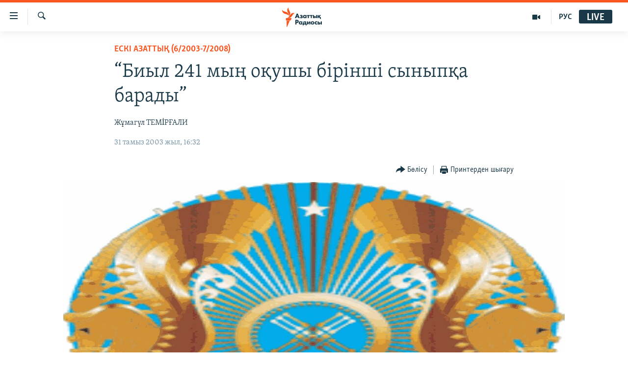

--- FILE ---
content_type: text/html; charset=utf-8
request_url: https://www.azattyq.org/a/1148423.html
body_size: 13955
content:

<!DOCTYPE html>
<html lang="kk" dir="ltr" class="no-js">
<head>
        <link rel="stylesheet" href="/Content/responsive/RFE/kk-KZ/RFE-kk-KZ.css?&amp;av=0.0.0.0&amp;cb=374">
<script src="https://tags.azattyq.org/rferl-pangea/prod/utag.sync.js"></script><script type='text/javascript' src='https://www.youtube.com/iframe_api' async></script>            <link rel="manifest" href="/manifest.json">
    <script type="text/javascript">
        //a general 'js' detection, must be on top level in <head>, due to CSS performance
        document.documentElement.className = "js";
        var cacheBuster = "374";
        var appBaseUrl = "/";
        var imgEnhancerBreakpoints = [0, 144, 256, 408, 650, 1023, 1597];
        var isLoggingEnabled = false;
        var isPreviewPage = false;
        var isLivePreviewPage = false;

        if (!isPreviewPage) {
            window.RFE = window.RFE || {};
            window.RFE.cacheEnabledByParam = window.location.href.indexOf('nocache=1') === -1;

            const url = new URL(window.location.href);
            const params = new URLSearchParams(url.search);

            // Remove the 'nocache' parameter
            params.delete('nocache');

            // Update the URL without the 'nocache' parameter
            url.search = params.toString();
            window.history.replaceState(null, '', url.toString());
        } else {
            window.addEventListener('load', function() {
                const links = window.document.links;
                for (let i = 0; i < links.length; i++) {
                    links[i].href = '#';
                    links[i].target = '_self';
                }
             })
        }

        // Iframe & Embed detection
        var embedProperties = {};

        try {
            // Reliable way to check if we are in an iframe.
            var isIframe = window.self !== window.top;
            embedProperties.is_iframe = isIframe;

            if (!isIframe) {
                embedProperties.embed_context = "main";
            } else {
                // We are in an iframe. Let's try to access the parent.
                // This access will only fail with strict cross-origin (without document.domain).
                var parentLocation = window.top.location;

                // The access succeeded. Now we explicitly compare the hostname.
                if (window.location.hostname === parentLocation.hostname) {
                    embedProperties.embed_context = "embed_self";
                } else {
                    // Hostname is different (e.g. different subdomain with document.domain)
                    embedProperties.embed_context = "embed_cross";
                }

                // Since the access works, we can safely get the details.
                embedProperties.url_parent = parentLocation.href;
                embedProperties.title_parent = window.top.document.title;
            }
        } catch (err) {
            // We are in an iframe, and an error occurred, probably due to cross-origin restrictions.
            embedProperties.is_iframe = true;
            embedProperties.embed_context = "embed_cross";

            // We cannot access the properties of window.top.
            // `document.referrer` can sometimes provide the URL of the parent page.
            // It is not 100% reliable, but it is the best we can do in this situation.
            embedProperties.url_parent = document.referrer || null;
            embedProperties.title_parent = null; // We can't get to the title in a cross-origin scenario.
        }

var pwaEnabled = true;        var swCacheDisabled;
    </script>
    <meta charset="utf-8" />

            <title>&#x201C;&#x411;&#x438;&#x44B;&#x43B; 241 &#x43C;&#x44B;&#x4A3; &#x43E;&#x49B;&#x443;&#x448;&#x44B; &#x431;&#x456;&#x440;&#x456;&#x43D;&#x448;&#x456; &#x441;&#x44B;&#x43D;&#x44B;&#x43F;&#x49B;&#x430; &#x431;&#x430;&#x440;&#x430;&#x434;&#x44B;&#x201D;</title>
            <meta name="description" content="&#x421;&#x43E;&#x4A3;&#x493;&#x44B; &#x436;&#x44B;&#x43B;&#x434;&#x430;&#x440;&#x44B; &#x4D9;&#x440;&#x442;&#x4AF;&#x440;&#x43B;&#x456; &#x440;&#x435;&#x444;&#x43E;&#x440;&#x43C;&#x430;&#x43B;&#x430;&#x440;&#x434;&#x44B; &#x431;&#x430;&#x441;&#x442;&#x430;&#x43D; &#x4E9;&#x442;&#x43A;&#x435;&#x440;&#x433;&#x435;&#x43D; &#x431;&#x456;&#x43B;&#x456;&#x43C; &#x441;&#x430;&#x43B;&#x430;&#x441;&#x44B;&#x43D;&#x434;&#x430; &#x431;&#x4AF;&#x433;&#x456;&#x43D;&#x434;&#x435; &#x436;&#x430;&#x4A3;&#x430;&#x43B;&#x44B;&#x49B;&#x442;&#x430;&#x440; &#x430;&#x437; &#x435;&#x43C;&#x435;&#x441;." />
                <meta name="keywords" content="ЖАЛПЫ АРХИВ, ЕСКІ АЗАТТЫҚ (6/2003-7/2008)" />
    <meta name="viewport" content="width=device-width, initial-scale=1.0" />


    <meta http-equiv="X-UA-Compatible" content="IE=edge" />

<meta name="robots" content="max-image-preview:large"><meta property="fb:pages" content="205061959567731" /><meta name="yandex-verification" content="b4983b94636388c5" />

        <link href="https://www.azattyq.org/a/1148423.html" rel="canonical" />

        <meta name="apple-mobile-web-app-title" content="&#x410;&#x437;&#x430;&#x442; &#x415;&#x443;&#x440;&#x43E;&#x43F;&#x430; / &#x410;&#x437;&#x430;&#x442;&#x442;&#x44B;&#x49B; &#x440;&#x430;&#x434;&#x438;&#x43E;&#x441;&#x44B;" />
        <meta name="apple-mobile-web-app-status-bar-style" content="black" />
            <meta name="apple-itunes-app" content="app-id=475986784, app-argument=//1148423.ltr" />
<meta content="&#x201C;&#x411;&#x438;&#x44B;&#x43B; 241 &#x43C;&#x44B;&#x4A3; &#x43E;&#x49B;&#x443;&#x448;&#x44B; &#x431;&#x456;&#x440;&#x456;&#x43D;&#x448;&#x456; &#x441;&#x44B;&#x43D;&#x44B;&#x43F;&#x49B;&#x430; &#x431;&#x430;&#x440;&#x430;&#x434;&#x44B;&#x201D;" property="og:title"></meta>
<meta content="&#x421;&#x43E;&#x4A3;&#x493;&#x44B; &#x436;&#x44B;&#x43B;&#x434;&#x430;&#x440;&#x44B; &#x4D9;&#x440;&#x442;&#x4AF;&#x440;&#x43B;&#x456; &#x440;&#x435;&#x444;&#x43E;&#x440;&#x43C;&#x430;&#x43B;&#x430;&#x440;&#x434;&#x44B; &#x431;&#x430;&#x441;&#x442;&#x430;&#x43D; &#x4E9;&#x442;&#x43A;&#x435;&#x440;&#x433;&#x435;&#x43D; &#x431;&#x456;&#x43B;&#x456;&#x43C; &#x441;&#x430;&#x43B;&#x430;&#x441;&#x44B;&#x43D;&#x434;&#x430; &#x431;&#x4AF;&#x433;&#x456;&#x43D;&#x434;&#x435; &#x436;&#x430;&#x4A3;&#x430;&#x43B;&#x44B;&#x49B;&#x442;&#x430;&#x440; &#x430;&#x437; &#x435;&#x43C;&#x435;&#x441;." property="og:description"></meta>
<meta content="article" property="og:type"></meta>
<meta content="https://www.azattyq.org/a/1148423.html" property="og:url"></meta>
<meta content="&#x410;&#x437;&#x430;&#x442;&#x442;&#x44B;&#x49B; &#x440;&#x430;&#x434;&#x438;&#x43E;&#x441;&#x44B;" property="og:site_name"></meta>
<meta content="https://www.facebook.com/azattyq" property="article:publisher"></meta>
<meta content="https://gdb.rferl.org/e71ce4b1-36c0-4909-83b3-50bf91e6d4d5_w1200_h630.gif" property="og:image"></meta>
<meta content="1200" property="og:image:width"></meta>
<meta content="630" property="og:image:height"></meta>
<meta content="203773769750398" property="fb:app_id"></meta>
<meta content="&#x416;&#x4B1;&#x43C;&#x430;&#x433;&#x4AF;&#x43B; &#x422;&#x415;&#x41C;&#x130;&#x420;&#x492;&#x410;&#x41B;&#x418;" name="Author"></meta>
<meta content="summary_large_image" name="twitter:card"></meta>
<meta content="@AzattyqRadiosy" name="twitter:site"></meta>
<meta content="https://gdb.rferl.org/e71ce4b1-36c0-4909-83b3-50bf91e6d4d5_w1200_h630.gif" name="twitter:image"></meta>
<meta content="&#x201C;&#x411;&#x438;&#x44B;&#x43B; 241 &#x43C;&#x44B;&#x4A3; &#x43E;&#x49B;&#x443;&#x448;&#x44B; &#x431;&#x456;&#x440;&#x456;&#x43D;&#x448;&#x456; &#x441;&#x44B;&#x43D;&#x44B;&#x43F;&#x49B;&#x430; &#x431;&#x430;&#x440;&#x430;&#x434;&#x44B;&#x201D;" name="twitter:title"></meta>
<meta content="&#x421;&#x43E;&#x4A3;&#x493;&#x44B; &#x436;&#x44B;&#x43B;&#x434;&#x430;&#x440;&#x44B; &#x4D9;&#x440;&#x442;&#x4AF;&#x440;&#x43B;&#x456; &#x440;&#x435;&#x444;&#x43E;&#x440;&#x43C;&#x430;&#x43B;&#x430;&#x440;&#x434;&#x44B; &#x431;&#x430;&#x441;&#x442;&#x430;&#x43D; &#x4E9;&#x442;&#x43A;&#x435;&#x440;&#x433;&#x435;&#x43D; &#x431;&#x456;&#x43B;&#x456;&#x43C; &#x441;&#x430;&#x43B;&#x430;&#x441;&#x44B;&#x43D;&#x434;&#x430; &#x431;&#x4AF;&#x433;&#x456;&#x43D;&#x434;&#x435; &#x436;&#x430;&#x4A3;&#x430;&#x43B;&#x44B;&#x49B;&#x442;&#x430;&#x440; &#x430;&#x437; &#x435;&#x43C;&#x435;&#x441;." name="twitter:description"></meta>
                    <link rel="amphtml" href="https://www.azattyq.org/amp/1148423.html" />
<script type="application/ld+json">{"articleSection":"ЕСКІ АЗАТТЫҚ (6/2003-7/2008)","isAccessibleForFree":true,"headline":"“Биыл 241 мың оқушы бірінші сыныпқа барады”","inLanguage":"kk-KZ","keywords":"ЖАЛПЫ АРХИВ, ЕСКІ АЗАТТЫҚ (6/2003-7/2008)","author":{"@type":"Person","url":"https://www.azattyq.org/author/жұмагүл-темİрғали/o_up_","description":"","image":{"@type":"ImageObject"},"name":"Жұмагүл ТЕМİРҒАЛИ"},"datePublished":"2003-08-31 11:32:00Z","dateModified":"2011-07-06 14:36:37Z","publisher":{"logo":{"width":512,"height":220,"@type":"ImageObject","url":"https://www.azattyq.org/Content/responsive/RFE/kk-KZ/img/logo.png"},"@type":"NewsMediaOrganization","url":"https://www.azattyq.org","sameAs":["https://facebook.com/azattyq","https://twitter.com/AzattyqRadiosy","https://www.youtube.com/user/AzattyqRadio","https://www.instagram.com/azattyq/","https://t.me/azattyq"],"name":"Азат Еуропа / Азаттық Радиосы","alternateName":""},"@context":"https://schema.org","@type":"NewsArticle","mainEntityOfPage":"https://www.azattyq.org/a/1148423.html","url":"https://www.azattyq.org/a/1148423.html","description":"Соңғы жылдары әртүрлі реформаларды бастан өткерген білім саласында бүгінде жаңалықтар аз емес.","image":{"width":1080,"height":608,"@type":"ImageObject","url":"https://gdb.rferl.org/e71ce4b1-36c0-4909-83b3-50bf91e6d4d5_w1080_h608.gif"},"name":"“Биыл 241 мың оқушы бірінші сыныпқа барады”"}</script>
    <script src="/Scripts/responsive/infographics.bundle.min.js?&amp;av=0.0.0.0&amp;cb=374"></script>
        <script src="/Scripts/responsive/dollardom.min.js?&amp;av=0.0.0.0&amp;cb=374"></script>
        <script src="/Scripts/responsive/modules/commons.js?&amp;av=0.0.0.0&amp;cb=374"></script>
        <script src="/Scripts/responsive/modules/app_code.js?&amp;av=0.0.0.0&amp;cb=374"></script>

        <link rel="icon" type="image/svg+xml" href="/Content/responsive/RFE/img/webApp/favicon.svg" />
        <link rel="alternate icon" href="/Content/responsive/RFE/img/webApp/favicon.ico" />
            <link rel="mask-icon" color="#ea6903" href="/Content/responsive/RFE/img/webApp/favicon_safari.svg" />
        <link rel="apple-touch-icon" sizes="152x152" href="/Content/responsive/RFE/img/webApp/ico-152x152.png" />
        <link rel="apple-touch-icon" sizes="144x144" href="/Content/responsive/RFE/img/webApp/ico-144x144.png" />
        <link rel="apple-touch-icon" sizes="114x114" href="/Content/responsive/RFE/img/webApp/ico-114x114.png" />
        <link rel="apple-touch-icon" sizes="72x72" href="/Content/responsive/RFE/img/webApp/ico-72x72.png" />
        <link rel="apple-touch-icon-precomposed" href="/Content/responsive/RFE/img/webApp/ico-57x57.png" />
        <link rel="icon" sizes="192x192" href="/Content/responsive/RFE/img/webApp/ico-192x192.png" />
        <link rel="icon" sizes="128x128" href="/Content/responsive/RFE/img/webApp/ico-128x128.png" />
        <meta name="msapplication-TileColor" content="#ffffff" />
        <meta name="msapplication-TileImage" content="/Content/responsive/RFE/img/webApp/ico-144x144.png" />
                <link rel="preload" href="/Content/responsive/fonts/Skolar-Lt_Cyrl_v2.4.woff" type="font/woff" as="font" crossorigin="anonymous" />
    <link rel="alternate" type="application/rss+xml" title="RFE/RL - Top Stories [RSS]" href="/api/" />
    <link rel="sitemap" type="application/rss+xml" href="/sitemap.xml" />
    
    



        <script type="text/javascript" >
            var analyticsData = Object.assign(embedProperties, {url:"https://www.azattyq.org/a/1148423.html",property_id:"417",article_uid:"1148423",page_title:"“Биыл 241 мың оқушы бірінші сыныпқа барады”",page_type:"article",content_type:"article",subcontent_type:"article",last_modified:"2011-07-06 14:36:37Z",pub_datetime:"2003-08-31 11:32:00Z",section:"ескі азаттық (6/2003-7/2008)",english_section:"old_azattyq",byline:"Жұмагүл ТЕМİРҒАЛИ",categories:"archive,old_azattyq",domain:"www.azattyq.org",language:"Kazakh",language_service:"RFERL Kazakh",platform:"web",copied:"no",copied_article:"",copied_title:"",runs_js:"Yes",cms_release:"8.45.0.0.374",enviro_type:"prod",slug:"",entity:"RFE",short_language_service:"KAZ",platform_short:"W",page_name:"“Биыл 241 мың оқушы бірінші сыныпқа барады”"});
            // Push Analytics data as GTM message (without "event" attribute and before GTM initialization)
            window.dataLayer = window.dataLayer || [];
            window.dataLayer.push(analyticsData);
        </script>
        <script type="text/javascript" data-cookiecategory="analytics">
            var gtmEventObject = {event: 'page_meta_ready'};window.dataLayer = window.dataLayer || [];window.dataLayer.push(gtmEventObject);
            var renderGtm = "true";
            if (renderGtm === "true") {
                (function(w,d,s,l,i){w[l]=w[l]||[];w[l].push({'gtm.start':new Date().getTime(),event:'gtm.js'});var f=d.getElementsByTagName(s)[0],j=d.createElement(s),dl=l!='dataLayer'?'&l='+l:'';j.async=true;j.src='//www.googletagmanager.com/gtm.js?id='+i+dl;f.parentNode.insertBefore(j,f);})(window,document,'script','dataLayer','GTM-WXZBPZ');
            }
        </script>
</head>
<body class=" nav-no-loaded cc_theme pg-article pg-article--single-column print-lay-article use-sticky-share nojs-images ">
<noscript><iframe src="https://www.googletagmanager.com/ns.html?id=GTM-WXZBPZ" height="0" width="0" style="display:none;visibility:hidden"></iframe></noscript>        <!--Analytics tag js version start-->
            <script type="text/javascript" data-cookiecategory="analytics">
                var utag_data = Object.assign({}, analyticsData, {pub_year:"2003",pub_month:"08",pub_day:"31",pub_hour:"11",pub_weekday:"Sunday"});
if(typeof(TealiumTagFrom)==='function' && typeof(TealiumTagSearchKeyword)==='function') {
var utag_from=TealiumTagFrom();var utag_searchKeyword=TealiumTagSearchKeyword();
if(utag_searchKeyword!=null && utag_searchKeyword!=='' && utag_data["search_keyword"]==null) utag_data["search_keyword"]=utag_searchKeyword;if(utag_from!=null && utag_from!=='') utag_data["from"]=TealiumTagFrom();}
                if(window.top!== window.self&&utag_data.page_type==="snippet"){utag_data.page_type = 'iframe';}
                try{if(window.top!==window.self&&window.self.location.hostname===window.top.location.hostname){utag_data.platform = 'self-embed';utag_data.platform_short = 'se';}}catch(e){if(window.top!==window.self&&window.self.location.search.includes("platformType=self-embed")){utag_data.platform = 'cross-promo';utag_data.platform_short = 'cp';}}
                (function(a,b,c,d){    a="https://tags.azattyq.org/rferl-pangea/prod/utag.js";    b=document;c="script";d=b.createElement(c);d.src=a;d.type="text/java"+c;d.async=true;    a=b.getElementsByTagName(c)[0];a.parentNode.insertBefore(d,a);    })();
            </script>
        <!--Analytics tag js version end-->
<!-- Analytics tag management NoScript -->
<noscript>
<img style="position: absolute; border: none;" src="https://ssc.azattyq.org/b/ss/bbgprod,bbgentityrferl/1/G.4--NS/572960340?pageName=rfe%3akaz%3aw%3aarticle%3a%e2%80%9c%d0%91%d0%b8%d1%8b%d0%bb%20241%20%d0%bc%d1%8b%d2%a3%20%d0%be%d2%9b%d1%83%d1%88%d1%8b%20%d0%b1%d1%96%d1%80%d1%96%d0%bd%d1%88%d1%96%20%d1%81%d1%8b%d0%bd%d1%8b%d0%bf%d2%9b%d0%b0%20%d0%b1%d0%b0%d1%80%d0%b0%d0%b4%d1%8b%e2%80%9d&amp;c6=%e2%80%9c%d0%91%d0%b8%d1%8b%d0%bb%20241%20%d0%bc%d1%8b%d2%a3%20%d0%be%d2%9b%d1%83%d1%88%d1%8b%20%d0%b1%d1%96%d1%80%d1%96%d0%bd%d1%88%d1%96%20%d1%81%d1%8b%d0%bd%d1%8b%d0%bf%d2%9b%d0%b0%20%d0%b1%d0%b0%d1%80%d0%b0%d0%b4%d1%8b%e2%80%9d&amp;v36=8.45.0.0.374&amp;v6=D=c6&amp;g=https%3a%2f%2fwww.azattyq.org%2fa%2f1148423.html&amp;c1=D=g&amp;v1=D=g&amp;events=event1,event52&amp;c16=rferl%20kazakh&amp;v16=D=c16&amp;c5=old_azattyq&amp;v5=D=c5&amp;ch=%d0%95%d0%a1%d0%9a%d0%86%20%d0%90%d0%97%d0%90%d0%a2%d0%a2%d0%ab%d2%9a%20%286%2f2003-7%2f2008%29&amp;c15=kazakh&amp;v15=D=c15&amp;c4=article&amp;v4=D=c4&amp;c14=1148423&amp;v14=D=c14&amp;v20=no&amp;c17=web&amp;v17=D=c17&amp;mcorgid=518abc7455e462b97f000101%40adobeorg&amp;server=www.azattyq.org&amp;pageType=D=c4&amp;ns=bbg&amp;v29=D=server&amp;v25=rfe&amp;v30=417&amp;v105=D=User-Agent " alt="analytics" width="1" height="1" /></noscript>
<!-- End of Analytics tag management NoScript -->


        <!--*** Accessibility links - For ScreenReaders only ***-->
        <section>
            <div class="sr-only">
                <h2>Accessibility links</h2>
                <ul>
                    <li><a href="#content" data-disable-smooth-scroll="1">Skip to main content</a></li>
                    <li><a href="#navigation" data-disable-smooth-scroll="1">Skip to main Navigation</a></li>
                    <li><a href="#txtHeaderSearch" data-disable-smooth-scroll="1">Skip to Search</a></li>
                </ul>
            </div>
        </section>
    




<div dir="ltr">
    <div id="page">
            <aside>

<div class="c-lightbox overlay-modal">
    <div class="c-lightbox__intro">
        <h2 class="c-lightbox__intro-title"></h2>
        <button class="btn btn--rounded c-lightbox__btn c-lightbox__intro-next" title="&#x41A;&#x435;&#x43B;&#x435;&#x441;&#x456;">
            <span class="ico ico--rounded ico-chevron-forward"></span>
            <span class="sr-only">&#x41A;&#x435;&#x43B;&#x435;&#x441;&#x456;</span>
        </button>
    </div>
    <div class="c-lightbox__nav">
        <button class="btn btn--rounded c-lightbox__btn c-lightbox__btn--close" title="&#x416;&#x430;&#x431;&#x443;">
            <span class="ico ico--rounded ico-close"></span>
            <span class="sr-only">&#x416;&#x430;&#x431;&#x443;</span>
        </button>
        <button class="btn btn--rounded c-lightbox__btn c-lightbox__btn--prev" title="&#x411;&#x4B1;&#x493;&#x430;&#x43D; &#x434;&#x435;&#x439;&#x456;&#x43D;&#x433;&#x456;">
            <span class="ico ico--rounded ico-chevron-backward"></span>
            <span class="sr-only">&#x411;&#x4B1;&#x493;&#x430;&#x43D; &#x434;&#x435;&#x439;&#x456;&#x43D;&#x433;&#x456;</span>
        </button>
        <button class="btn btn--rounded c-lightbox__btn c-lightbox__btn--next" title="&#x41A;&#x435;&#x43B;&#x435;&#x441;&#x456;">
            <span class="ico ico--rounded ico-chevron-forward"></span>
            <span class="sr-only">&#x41A;&#x435;&#x43B;&#x435;&#x441;&#x456;</span>
        </button>
    </div>
    <div class="c-lightbox__content-wrap">
        <figure class="c-lightbox__content">
            <span class="c-spinner c-spinner--lightbox">
                <img src="/Content/responsive/img/player-spinner.png"
                     alt="please wait"
                     title="please wait" />
            </span>
            <div class="c-lightbox__img">
                <div class="thumb">
                    <img src="" alt="" />
                </div>
            </div>
            <figcaption>
                <div class="c-lightbox__info c-lightbox__info--foot">
                    <span class="c-lightbox__counter"></span>
                    <span class="caption c-lightbox__caption"></span>
                </div>
            </figcaption>
        </figure>
    </div>
    <div class="hidden">
        <div class="content-advisory__box content-advisory__box--lightbox">
            <span class="content-advisory__box-text">&#x415;&#x441;&#x43A;&#x435;&#x440;&#x442;&#x443;! &#x421;&#x443;&#x440;&#x435;&#x442;&#x442;&#x435;&#x440;&#x434;&#x435; &#x49B;&#x430;&#x43D; &#x436;&#x4D9;&#x43D;&#x435; &#x431;&#x430;&#x441;&#x49B;&#x430; &#x434;&#x430; &#x437;&#x43E;&#x440;&#x43B;&#x44B;&#x49B; &#x431;&#x435;&#x43B;&#x433;&#x456;&#x43B;&#x435;&#x440;&#x456; &#x431;&#x430;&#x440;.</span>
            <button class="btn btn--transparent content-advisory__box-btn m-t-md" value="text" type="button">
                <span class="btn__text">
                    &#x41A;&#x4E9;&#x440;&#x443;
                </span>
            </button>
        </div>
    </div>
</div>

<div class="print-dialogue">
    <div class="container">
        <h3 class="print-dialogue__title section-head">&#x411;&#x430;&#x441;&#x44B;&#x43F; &#x448;&#x44B;&#x493;&#x430;&#x440;&#x443;</h3>
        <div class="print-dialogue__opts">
            <ul class="print-dialogue__opt-group">
                <li class="form__group form__group--checkbox">
                    <input class="form__check " id="checkboxImages" name="checkboxImages" type="checkbox" checked="checked" />
                    <label for="checkboxImages" class="form__label m-t-md">&#x421;&#x443;&#x440;&#x435;&#x442;&#x442;&#x435;&#x440;&#x43C;&#x435;&#x43D;</label>
                </li>
                <li class="form__group form__group--checkbox">
                    <input class="form__check " id="checkboxMultimedia" name="checkboxMultimedia" type="checkbox" checked="checked" />
                    <label for="checkboxMultimedia" class="form__label m-t-md">&#x41C;&#x443;&#x43B;&#x44C;&#x442;&#x438;&#x43C;&#x435;&#x434;&#x438;&#x430;</label>
                </li>
            </ul>
            <ul class="print-dialogue__opt-group">
                <li class="form__group form__group--checkbox">
                    <input class="form__check " id="checkboxEmbedded" name="checkboxEmbedded" type="checkbox" checked="checked" />
                    <label for="checkboxEmbedded" class="form__label m-t-md">&#x42D;&#x43C;&#x431;&#x435;&#x434;-&#x43A;&#x43E;&#x434;&#x44B; &#x431;&#x430;&#x440; &#x43A;&#x43E;&#x43D;&#x442;&#x435;&#x43D;&#x442;</label>
                </li>
                <li class="hidden">
                    <input class="form__check " id="checkboxComments" name="checkboxComments" type="checkbox" />
                    <label for="checkboxComments" class="form__label m-t-md">&#x41F;&#x456;&#x43A;&#x456;&#x440;&#x43B;&#x435;&#x440;</label>
                </li>
            </ul>
        </div>
        <div class="print-dialogue__buttons">
            <button class="btn  btn--secondary close-button" type="button" title="&#x411;&#x43E;&#x43B;&#x434;&#x44B;&#x440;&#x43C;&#x430;&#x443;">
                <span class="btn__text ">&#x411;&#x43E;&#x43B;&#x434;&#x44B;&#x440;&#x43C;&#x430;&#x443;</span>
            </button>
            <button class="btn  btn-cust-print m-l-sm" type="button" title="&#x41F;&#x440;&#x438;&#x43D;&#x442;&#x435;&#x440;&#x434;&#x435;&#x43D; &#x448;&#x44B;&#x493;&#x430;&#x440;&#x443;">
                <span class="btn__text ">&#x41F;&#x440;&#x438;&#x43D;&#x442;&#x435;&#x440;&#x434;&#x435;&#x43D; &#x448;&#x44B;&#x493;&#x430;&#x440;&#x443;</span>
            </button>
        </div>
    </div>
</div>                
<div class="ctc-message pos-fix">
    <div class="ctc-message__inner">&#x421;&#x456;&#x43B;&#x442;&#x435;&#x43C;&#x435; &#x43A;&#x4E9;&#x448;&#x456;&#x440;&#x456;&#x43B;&#x434;&#x456;</div>
</div>
            </aside>

<div class="hdr-20 hdr-20--big">
    <div class="hdr-20__inner">
        <div class="hdr-20__max pos-rel">
            <div class="hdr-20__side hdr-20__side--primary d-flex">
                <label data-for="main-menu-ctrl" data-switcher-trigger="true" data-switch-target="main-menu-ctrl" class="burger hdr-trigger pos-rel trans-trigger" data-trans-evt="click" data-trans-id="menu">
                    <span class="ico ico-close hdr-trigger__ico hdr-trigger__ico--close burger__ico burger__ico--close"></span>
                    <span class="ico ico-menu hdr-trigger__ico hdr-trigger__ico--open burger__ico burger__ico--open"></span>
                </label>
                <div class="menu-pnl pos-fix trans-target" data-switch-target="main-menu-ctrl" data-trans-id="menu">
                    <div class="menu-pnl__inner">
                        <nav class="main-nav menu-pnl__item menu-pnl__item--first">
                            <ul class="main-nav__list accordeon" data-analytics-tales="false" data-promo-name="link" data-location-name="nav,secnav">
                                

        <li class="main-nav__item">
            <a class="main-nav__item-name main-nav__item-name--link" href="/z/330" title="&#x416;&#x430;&#x4A3;&#x430;&#x43B;&#x44B;&#x49B;&#x442;&#x430;&#x440;" data-item-name="news" >&#x416;&#x430;&#x4A3;&#x430;&#x43B;&#x44B;&#x49B;&#x442;&#x430;&#x440;</a>
        </li>

        <li class="main-nav__item">
            <a class="main-nav__item-name main-nav__item-name--link" href="/p/7018.html" title="&#x421;&#x430;&#x44F;&#x441;&#x430;&#x442;" data-item-name="politics" >&#x421;&#x430;&#x44F;&#x441;&#x430;&#x442;</a>
        </li>

        <li class="main-nav__item">
            <a class="main-nav__item-name main-nav__item-name--link" href="/p/7019.html" title="AzattyqTV" data-item-name="azattyqtv" >AzattyqTV</a>
        </li>

        <li class="main-nav__item">
            <a class="main-nav__item-name main-nav__item-name--link" href="/p/8433.html" title="&#x49A;&#x430;&#x4A3;&#x442;&#x430;&#x440; &#x43E;&#x49B;&#x438;&#x493;&#x430;&#x441;&#x44B;" data-item-name="kazakgstan-unrest" >&#x49A;&#x430;&#x4A3;&#x442;&#x430;&#x440; &#x43E;&#x49B;&#x438;&#x493;&#x430;&#x441;&#x44B;</a>
        </li>

        <li class="main-nav__item">
            <a class="main-nav__item-name main-nav__item-name--link" href="/p/7009.html" title="&#x410;&#x434;&#x430;&#x43C; &#x49B;&#x4B1;&#x49B;&#x44B;&#x49B;&#x442;&#x430;&#x440;&#x44B;" data-item-name="human-rights" >&#x410;&#x434;&#x430;&#x43C; &#x49B;&#x4B1;&#x49B;&#x44B;&#x49B;&#x442;&#x430;&#x440;&#x44B;</a>
        </li>

        <li class="main-nav__item">
            <a class="main-nav__item-name main-nav__item-name--link" href="/p/7028.html" title="&#x4D8;&#x43B;&#x435;&#x443;&#x43C;&#x435;&#x442;" data-item-name="society" >&#x4D8;&#x43B;&#x435;&#x443;&#x43C;&#x435;&#x442;</a>
        </li>

        <li class="main-nav__item">
            <a class="main-nav__item-name main-nav__item-name--link" href="/p/7020.html" title="&#x4D8;&#x43B;&#x435;&#x43C;" data-item-name="world-news" >&#x4D8;&#x43B;&#x435;&#x43C;</a>
        </li>

        <li class="main-nav__item">
            <a class="main-nav__item-name main-nav__item-name--link" href="/p/7262.html" title="&#x410;&#x440;&#x43D;&#x430;&#x439;&#x44B; &#x436;&#x43E;&#x431;&#x430;&#x43B;&#x430;&#x440;" data-item-name="special-projects" >&#x410;&#x440;&#x43D;&#x430;&#x439;&#x44B; &#x436;&#x43E;&#x431;&#x430;&#x43B;&#x430;&#x440;</a>
        </li>



                            </ul>
                        </nav>
                        

<div class="menu-pnl__item">
        <a href="https://www.azattyqasia.org" class="menu-pnl__item-link" alt="&#x420;&#x443;&#x441;&#x441;&#x43A;&#x438;&#x439;">&#x420;&#x443;&#x441;&#x441;&#x43A;&#x438;&#x439;</a>
</div>


                        
                            <div class="menu-pnl__item menu-pnl__item--social">
                                    <h5 class="menu-pnl__sub-head">&#x416;&#x430;&#x437;&#x44B;&#x43B;&#x44B;&#x4A3;&#x44B;&#x437;</h5>

        <a href="https://facebook.com/azattyq" title="Facebook &#x43F;&#x430;&#x440;&#x430;&#x493;&#x44B;&#x43C;&#x44B;&#x437;" data-analytics-text="follow_on_facebook" class="btn btn--rounded btn--social-inverted menu-pnl__btn js-social-btn btn-facebook"  target="_blank" rel="noopener">
            <span class="ico ico-facebook-alt ico--rounded"></span>
        </a>


        <a href="https://www.youtube.com/user/AzattyqRadio" title="YouTube &#x43F;&#x430;&#x440;&#x430;&#x493;&#x44B;&#x43C;&#x44B;&#x437;" data-analytics-text="follow_on_youtube" class="btn btn--rounded btn--social-inverted menu-pnl__btn js-social-btn btn-youtube"  target="_blank" rel="noopener">
            <span class="ico ico-youtube ico--rounded"></span>
        </a>


        <a href="https://twitter.com/AzattyqRadiosy" title="Twitter &#x43F;&#x430;&#x440;&#x430;&#x493;&#x44B;&#x43C;&#x44B;&#x437;" data-analytics-text="follow_on_twitter" class="btn btn--rounded btn--social-inverted menu-pnl__btn js-social-btn btn-twitter"  target="_blank" rel="noopener">
            <span class="ico ico-twitter ico--rounded"></span>
        </a>


        <a href="https://www.instagram.com/azattyq/" title="Instagram &#x43F;&#x430;&#x440;&#x430;&#x493;&#x44B;&#x43C;&#x44B;&#x437;" data-analytics-text="follow_on_instagram" class="btn btn--rounded btn--social-inverted menu-pnl__btn js-social-btn btn-instagram"  target="_blank" rel="noopener">
            <span class="ico ico-instagram ico--rounded"></span>
        </a>


        <a href="https://t.me/azattyq" title="Follow us on Telegram" data-analytics-text="follow_on_telegram" class="btn btn--rounded btn--social-inverted menu-pnl__btn js-social-btn btn-telegram"  target="_blank" rel="noopener">
            <span class="ico ico-telegram ico--rounded"></span>
        </a>

                            </div>
                            <div class="menu-pnl__item">
                                <a href="/navigation/allsites" class="menu-pnl__item-link">
                                    <span class="ico ico-languages "></span>
                                    &#x411;&#x430;&#x441;&#x49B;&#x430; &#x442;&#x456;&#x43B;&#x434;&#x435;&#x440;&#x434;&#x435;
                                </a>
                            </div>
                    </div>
                </div>
                <label data-for="top-search-ctrl" data-switcher-trigger="true" data-switch-target="top-search-ctrl" class="top-srch-trigger hdr-trigger">
                    <span class="ico ico-close hdr-trigger__ico hdr-trigger__ico--close top-srch-trigger__ico top-srch-trigger__ico--close"></span>
                    <span class="ico ico-search hdr-trigger__ico hdr-trigger__ico--open top-srch-trigger__ico top-srch-trigger__ico--open"></span>
                </label>
                <div class="srch-top srch-top--in-header" data-switch-target="top-search-ctrl">
                    <div class="container">
                        
<form action="/s" class="srch-top__form srch-top__form--in-header" id="form-topSearchHeader" method="get" role="search">    <label for="txtHeaderSearch" class="sr-only">&#x130;&#x437;&#x434;&#x435;&#x443;</label>
    <input type="text" id="txtHeaderSearch" name="k" placeholder="...&#x456;&#x437;&#x434;&#x435;&#x443;" accesskey="s" value="" class="srch-top__input analyticstag-event" onkeydown="if (event.keyCode === 13) { FireAnalyticsTagEventOnSearch('search', $dom.get('#txtHeaderSearch')[0].value) }" />
    <button title="&#x130;&#x437;&#x434;&#x435;&#x443;" type="submit" class="btn btn--top-srch analyticstag-event" onclick="FireAnalyticsTagEventOnSearch('search', $dom.get('#txtHeaderSearch')[0].value) ">
        <span class="ico ico-search"></span>
    </button>
</form>
                    </div>
                </div>
                <a href="/" class="main-logo-link">
                    <img src="/Content/responsive/RFE/kk-KZ/img/logo-compact.svg?cb=374" class="main-logo main-logo--comp" alt="site logo">
                        <img src="/Content/responsive/RFE/kk-KZ/img/logo.svg?cb=374" class="main-logo main-logo--big" alt="site logo">
                </a>
            </div>
            <div class="hdr-20__side hdr-20__side--secondary d-flex">
                

    <a href="https://rus.azattyq.org" title="&#x420;&#x423;&#x421;" class="hdr-20__secondary-item hdr-20__secondary-item--lang" data-item-name="satellite">
        
&#x420;&#x423;&#x421;
    </a>

    <a href="/p/7019.html" title="AzattyqTV" class="hdr-20__secondary-item" data-item-name="video">
        
    <span class="ico ico-video hdr-20__secondary-icon"></span>

    </a>

    <a href="/s" title="&#x130;&#x437;&#x434;&#x435;&#x443;" class="hdr-20__secondary-item hdr-20__secondary-item--search" data-item-name="search">
        
    <span class="ico ico-search hdr-20__secondary-icon hdr-20__secondary-icon--search"></span>

    </a>



                

<div class="hdr-20__secondary-item live-b-drop">
    <div class="live-b-drop__off">
        <a href="/live" class="live-b-drop__link" title="Live" data-item-name="live">
            <span class="badge badge--live-btn badge--live-btn-off">
                Live
            </span>
        </a>
    </div>
    <div class="live-b-drop__on hidden">
        <label data-for="live-ctrl" data-switcher-trigger="true" data-switch-target="live-ctrl" class="live-b-drop__label pos-rel">
            <span class="badge badge--live badge--live-btn">
                Live
            </span>
            <span class="ico ico-close live-b-drop__label-ico live-b-drop__label-ico--close"></span>
        </label>
        <div class="live-b-drop__panel" id="targetLivePanelDiv" data-switch-target="live-ctrl"></div>
    </div>
</div>


                <div class="srch-bottom">
                    
<form action="/s" class="srch-bottom__form d-flex" id="form-bottomSearch" method="get" role="search">    <label for="txtSearch" class="sr-only">&#x130;&#x437;&#x434;&#x435;&#x443;</label>
    <input type="search" id="txtSearch" name="k" placeholder="...&#x456;&#x437;&#x434;&#x435;&#x443;" accesskey="s" value="" class="srch-bottom__input analyticstag-event" onkeydown="if (event.keyCode === 13) { FireAnalyticsTagEventOnSearch('search', $dom.get('#txtSearch')[0].value) }" />
    <button title="&#x130;&#x437;&#x434;&#x435;&#x443;" type="submit" class="btn btn--bottom-srch analyticstag-event" onclick="FireAnalyticsTagEventOnSearch('search', $dom.get('#txtSearch')[0].value) ">
        <span class="ico ico-search"></span>
    </button>
</form>
                </div>
            </div>
            <img src="/Content/responsive/RFE/kk-KZ/img/logo-print.gif?cb=374" class="logo-print" loading="lazy" alt="site logo">
            <img src="/Content/responsive/RFE/kk-KZ/img/logo-print_color.png?cb=374" class="logo-print logo-print--color" loading="lazy" alt="site logo">
        </div>
    </div>
</div>
    <script>
        if (document.body.className.indexOf('pg-home') > -1) {
            var nav2In = document.querySelector('.hdr-20__inner');
            var nav2Sec = document.querySelector('.hdr-20__side--secondary');
            var secStyle = window.getComputedStyle(nav2Sec);
            if (nav2In && window.pageYOffset < 150 && secStyle['position'] !== 'fixed') {
                nav2In.classList.add('hdr-20__inner--big')
            }
        }
    </script>



<div class="c-hlights c-hlights--breaking c-hlights--no-item" data-hlight-display="mobile,desktop">
    <div class="c-hlights__wrap container p-0">
        <div class="c-hlights__nav">
            <a role="button" href="#" title="&#x411;&#x4B1;&#x493;&#x430;&#x43D; &#x434;&#x435;&#x439;&#x456;&#x43D;&#x433;&#x456;">
                <span class="ico ico-chevron-backward m-0"></span>
                <span class="sr-only">&#x411;&#x4B1;&#x493;&#x430;&#x43D; &#x434;&#x435;&#x439;&#x456;&#x43D;&#x433;&#x456;</span>
            </a>
            <a role="button" href="#" title="&#x41A;&#x435;&#x43B;&#x435;&#x441;&#x456;">
                <span class="ico ico-chevron-forward m-0"></span>
                <span class="sr-only">&#x41A;&#x435;&#x43B;&#x435;&#x441;&#x456;</span>
            </a>
        </div>
        <span class="c-hlights__label">
            <span class="">&#x428;&#x4B1;&#x493;&#x44B;&#x43B; &#x445;&#x430;&#x431;&#x430;&#x440;:</span>
            <span class="switcher-trigger">
                <label data-for="more-less-1" data-switcher-trigger="true" class="switcher-trigger__label switcher-trigger__label--more p-b-0" title="&#x422;&#x4AF;&#x433;&#x435;&#x43B; &#x43E;&#x49B;&#x44B;&#x4A3;&#x44B;&#x437;">
                    <span class="ico ico-chevron-down"></span>
                </label>
                <label data-for="more-less-1" data-switcher-trigger="true" class="switcher-trigger__label switcher-trigger__label--less p-b-0" title="&#x49A;&#x44B;&#x441;&#x49B;&#x430;&#x440;&#x442;&#x443;">
                    <span class="ico ico-chevron-up"></span>
                </label>
            </span>
        </span>
        <ul class="c-hlights__items switcher-target" data-switch-target="more-less-1">
            
        </ul>
    </div>
</div>


        <div id="content">
            

    <main class="container">

    <div class="hdr-container">
        <div class="row">
            <div class="col-category col-xs-12 col-md-8 col-md-offset-2">


<div class="category js-category">
<a class="" href="/z/3743">&#x415;&#x421;&#x41A;&#x406; &#x410;&#x417;&#x410;&#x422;&#x422;&#x42B;&#x49A; (6/2003-7/2008)</a></div></div>
<div class="col-title col-xs-12 col-md-8 col-md-offset-2">

    <h1 class="title pg-title">
        &#x201C;&#x411;&#x438;&#x44B;&#x43B; 241 &#x43C;&#x44B;&#x4A3; &#x43E;&#x49B;&#x443;&#x448;&#x44B; &#x431;&#x456;&#x440;&#x456;&#x43D;&#x448;&#x456; &#x441;&#x44B;&#x43D;&#x44B;&#x43F;&#x49B;&#x430; &#x431;&#x430;&#x440;&#x430;&#x434;&#x44B;&#x201D;
    </h1>
</div>
<div class="col-publishing-details col-xs-12 col-md-8 col-md-offset-2">

<div class="publishing-details ">
                <div class="links">
                    <ul class="links__list">
                            <li class="links__item">
&#x416;&#x4B1;&#x43C;&#x430;&#x433;&#x4AF;&#x43B; &#x422;&#x415;&#x41C;&#x130;&#x420;&#x492;&#x410;&#x41B;&#x418;                            </li>
                    </ul>
                </div>
        <div class="published">
            <span class="date" >
                    <time pubdate="pubdate" datetime="2003-08-31T16:32:00&#x2B;05:00">
                        31 &#x442;&#x430;&#x43C;&#x44B;&#x437; 2003 &#x436;&#x44B;&#x43B;, 16:32
                    </time>
            </span>
        </div>
</div>


</div>
<div class="col-xs-12 col-md-8 col-md-offset-2">

<div class="col-article-tools pos-rel article-share">
        <div class="col-article-tools__end">
            
    <div class="share--box">
                <div class="sticky-share-container" style="display:none">
                    <div class="container">
                        <a href="https://www.azattyq.org" id="logo-sticky-share">&nbsp;</a>
                        <div class="pg-title pg-title--sticky-share">
                            &#x201C;&#x411;&#x438;&#x44B;&#x43B; 241 &#x43C;&#x44B;&#x4A3; &#x43E;&#x49B;&#x443;&#x448;&#x44B; &#x431;&#x456;&#x440;&#x456;&#x43D;&#x448;&#x456; &#x441;&#x44B;&#x43D;&#x44B;&#x43F;&#x49B;&#x430; &#x431;&#x430;&#x440;&#x430;&#x434;&#x44B;&#x201D;
                        </div>
                        <div class="sticked-nav-actions">
                            <!--This part is for sticky navigation display-->
                            <p class="buttons link-content-sharing p-0 ">
                                <button class="btn btn--link btn-content-sharing p-t-0 " id="btnContentSharing" value="text" role="Button" type="" title="&#x411;&#x430;&#x441;&#x49B;&#x430; &#x431;&#x4E9;&#x43B;&#x456;&#x441;&#x443; &#x436;&#x43E;&#x43B;&#x434;&#x430;&#x440;&#x44B;&#x43D; &#x43A;&#x4E9;&#x440;&#x456;&#x4A3;&#x456;&#x437;">
                                    <span class="ico ico-share ico--l"></span>
                                    <span class="btn__text ">
                                        &#x411;&#x4E9;&#x43B;&#x456;&#x441;&#x443;
                                    </span>
                                </button>
                            </p>
                            <aside class="content-sharing js-content-sharing js-content-sharing--apply-sticky  content-sharing--sticky" role="complementary" 
                                   data-share-url="https://www.azattyq.org/a/1148423.html" data-share-title="&#x201C;&#x411;&#x438;&#x44B;&#x43B; 241 &#x43C;&#x44B;&#x4A3; &#x43E;&#x49B;&#x443;&#x448;&#x44B; &#x431;&#x456;&#x440;&#x456;&#x43D;&#x448;&#x456; &#x441;&#x44B;&#x43D;&#x44B;&#x43F;&#x49B;&#x430; &#x431;&#x430;&#x440;&#x430;&#x434;&#x44B;&#x201D;" data-share-text="&#x421;&#x43E;&#x4A3;&#x493;&#x44B; &#x436;&#x44B;&#x43B;&#x434;&#x430;&#x440;&#x44B; &#x4D9;&#x440;&#x442;&#x4AF;&#x440;&#x43B;&#x456; &#x440;&#x435;&#x444;&#x43E;&#x440;&#x43C;&#x430;&#x43B;&#x430;&#x440;&#x434;&#x44B; &#x431;&#x430;&#x441;&#x442;&#x430;&#x43D; &#x4E9;&#x442;&#x43A;&#x435;&#x440;&#x433;&#x435;&#x43D; &#x431;&#x456;&#x43B;&#x456;&#x43C; &#x441;&#x430;&#x43B;&#x430;&#x441;&#x44B;&#x43D;&#x434;&#x430; &#x431;&#x4AF;&#x433;&#x456;&#x43D;&#x434;&#x435; &#x436;&#x430;&#x4A3;&#x430;&#x43B;&#x44B;&#x49B;&#x442;&#x430;&#x440; &#x430;&#x437; &#x435;&#x43C;&#x435;&#x441;.">
                                <div class="content-sharing__popover">
                                    <h6 class="content-sharing__title">&#x411;&#x4E9;&#x43B;&#x456;&#x441;&#x443;</h6>
                                    <button href="#close" id="btnCloseSharing" class="btn btn--text-like content-sharing__close-btn">
                                        <span class="ico ico-close ico--l"></span>
                                    </button>
            <ul class="content-sharing__list">
                    <li class="content-sharing__item">
                            <div class="ctc ">
                                <input type="text" class="ctc__input" readonly="readonly">
                                <a href="" js-href="https://www.azattyq.org/a/1148423.html" class="content-sharing__link ctc__button">
                                    <span class="ico ico-copy-link ico--rounded ico--s"></span>
                                        <span class="content-sharing__link-text">&#x421;&#x456;&#x43B;&#x442;&#x435;&#x43C;&#x435;&#x441;&#x456;&#x43D; &#x43A;&#x4E9;&#x448;&#x456;&#x440;&#x443;</span>
                                </a>
                            </div>
                    </li>
                    <li class="content-sharing__item">
        <a href="https://facebook.com/sharer.php?u=https%3a%2f%2fwww.azattyq.org%2fa%2f1148423.html"
           data-analytics-text="share_on_facebook"
           title="Facebook" target="_blank"
           class="content-sharing__link  js-social-btn">
            <span class="ico ico-facebook ico--rounded ico--s"></span>
                <span class="content-sharing__link-text">Facebook</span>
        </a>
                    </li>
                    <li class="content-sharing__item">
        <a href="https://twitter.com/share?url=https%3a%2f%2fwww.azattyq.org%2fa%2f1148423.html&amp;text=%e2%80%9c%d0%91%d0%b8%d1%8b%d0%bb&#x2B;241&#x2B;%d0%bc%d1%8b%d2%a3&#x2B;%d0%be%d2%9b%d1%83%d1%88%d1%8b&#x2B;%d0%b1%d1%96%d1%80%d1%96%d0%bd%d1%88%d1%96&#x2B;%d1%81%d1%8b%d0%bd%d1%8b%d0%bf%d2%9b%d0%b0&#x2B;%d0%b1%d0%b0%d1%80%d0%b0%d0%b4%d1%8b%e2%80%9d"
           data-analytics-text="share_on_twitter"
           title="X (Twitter)" target="_blank"
           class="content-sharing__link  js-social-btn">
            <span class="ico ico-twitter ico--rounded ico--s"></span>
                <span class="content-sharing__link-text">X (Twitter)</span>
        </a>
                    </li>
                    <li class="content-sharing__item visible-xs-inline-block visible-sm-inline-block">
        <a href="whatsapp://send?text=https%3a%2f%2fwww.azattyq.org%2fa%2f1148423.html"
           data-analytics-text="share_on_whatsapp"
           title="WhatsApp" target="_blank"
           class="content-sharing__link  js-social-btn">
            <span class="ico ico-whatsapp ico--rounded ico--s"></span>
                <span class="content-sharing__link-text">WhatsApp</span>
        </a>
                    </li>
                    <li class="content-sharing__item">
        <a href="mailto:?body=https%3a%2f%2fwww.azattyq.org%2fa%2f1148423.html&amp;subject=&#x201C;&#x411;&#x438;&#x44B;&#x43B; 241 &#x43C;&#x44B;&#x4A3; &#x43E;&#x49B;&#x443;&#x448;&#x44B; &#x431;&#x456;&#x440;&#x456;&#x43D;&#x448;&#x456; &#x441;&#x44B;&#x43D;&#x44B;&#x43F;&#x49B;&#x430; &#x431;&#x430;&#x440;&#x430;&#x434;&#x44B;&#x201D;"
           
           title="Email" 
           class="content-sharing__link ">
            <span class="ico ico-email ico--rounded ico--s"></span>
                <span class="content-sharing__link-text">Email</span>
        </a>
                    </li>

            </ul>
                                </div>
                            </aside>
                        </div>
                    </div>
                </div>
                <div class="links">
                        <p class="buttons link-content-sharing p-0 ">
                            <button class="btn btn--link btn-content-sharing p-t-0 " id="btnContentSharing" value="text" role="Button" type="" title="&#x411;&#x430;&#x441;&#x49B;&#x430; &#x431;&#x4E9;&#x43B;&#x456;&#x441;&#x443; &#x436;&#x43E;&#x43B;&#x434;&#x430;&#x440;&#x44B;&#x43D; &#x43A;&#x4E9;&#x440;&#x456;&#x4A3;&#x456;&#x437;">
                                <span class="ico ico-share ico--l"></span>
                                <span class="btn__text ">
                                    &#x411;&#x4E9;&#x43B;&#x456;&#x441;&#x443;
                                </span>
                            </button>
                        </p>
                        <aside class="content-sharing js-content-sharing " role="complementary" 
                               data-share-url="https://www.azattyq.org/a/1148423.html" data-share-title="&#x201C;&#x411;&#x438;&#x44B;&#x43B; 241 &#x43C;&#x44B;&#x4A3; &#x43E;&#x49B;&#x443;&#x448;&#x44B; &#x431;&#x456;&#x440;&#x456;&#x43D;&#x448;&#x456; &#x441;&#x44B;&#x43D;&#x44B;&#x43F;&#x49B;&#x430; &#x431;&#x430;&#x440;&#x430;&#x434;&#x44B;&#x201D;" data-share-text="&#x421;&#x43E;&#x4A3;&#x493;&#x44B; &#x436;&#x44B;&#x43B;&#x434;&#x430;&#x440;&#x44B; &#x4D9;&#x440;&#x442;&#x4AF;&#x440;&#x43B;&#x456; &#x440;&#x435;&#x444;&#x43E;&#x440;&#x43C;&#x430;&#x43B;&#x430;&#x440;&#x434;&#x44B; &#x431;&#x430;&#x441;&#x442;&#x430;&#x43D; &#x4E9;&#x442;&#x43A;&#x435;&#x440;&#x433;&#x435;&#x43D; &#x431;&#x456;&#x43B;&#x456;&#x43C; &#x441;&#x430;&#x43B;&#x430;&#x441;&#x44B;&#x43D;&#x434;&#x430; &#x431;&#x4AF;&#x433;&#x456;&#x43D;&#x434;&#x435; &#x436;&#x430;&#x4A3;&#x430;&#x43B;&#x44B;&#x49B;&#x442;&#x430;&#x440; &#x430;&#x437; &#x435;&#x43C;&#x435;&#x441;.">
                            <div class="content-sharing__popover">
                                <h6 class="content-sharing__title">&#x411;&#x4E9;&#x43B;&#x456;&#x441;&#x443;</h6>
                                <button href="#close" id="btnCloseSharing" class="btn btn--text-like content-sharing__close-btn">
                                    <span class="ico ico-close ico--l"></span>
                                </button>
            <ul class="content-sharing__list">
                    <li class="content-sharing__item">
                            <div class="ctc ">
                                <input type="text" class="ctc__input" readonly="readonly">
                                <a href="" js-href="https://www.azattyq.org/a/1148423.html" class="content-sharing__link ctc__button">
                                    <span class="ico ico-copy-link ico--rounded ico--l"></span>
                                        <span class="content-sharing__link-text">&#x421;&#x456;&#x43B;&#x442;&#x435;&#x43C;&#x435;&#x441;&#x456;&#x43D; &#x43A;&#x4E9;&#x448;&#x456;&#x440;&#x443;</span>
                                </a>
                            </div>
                    </li>
                    <li class="content-sharing__item">
        <a href="https://facebook.com/sharer.php?u=https%3a%2f%2fwww.azattyq.org%2fa%2f1148423.html"
           data-analytics-text="share_on_facebook"
           title="Facebook" target="_blank"
           class="content-sharing__link  js-social-btn">
            <span class="ico ico-facebook ico--rounded ico--l"></span>
                <span class="content-sharing__link-text">Facebook</span>
        </a>
                    </li>
                    <li class="content-sharing__item">
        <a href="https://twitter.com/share?url=https%3a%2f%2fwww.azattyq.org%2fa%2f1148423.html&amp;text=%e2%80%9c%d0%91%d0%b8%d1%8b%d0%bb&#x2B;241&#x2B;%d0%bc%d1%8b%d2%a3&#x2B;%d0%be%d2%9b%d1%83%d1%88%d1%8b&#x2B;%d0%b1%d1%96%d1%80%d1%96%d0%bd%d1%88%d1%96&#x2B;%d1%81%d1%8b%d0%bd%d1%8b%d0%bf%d2%9b%d0%b0&#x2B;%d0%b1%d0%b0%d1%80%d0%b0%d0%b4%d1%8b%e2%80%9d"
           data-analytics-text="share_on_twitter"
           title="X (Twitter)" target="_blank"
           class="content-sharing__link  js-social-btn">
            <span class="ico ico-twitter ico--rounded ico--l"></span>
                <span class="content-sharing__link-text">X (Twitter)</span>
        </a>
                    </li>
                    <li class="content-sharing__item visible-xs-inline-block visible-sm-inline-block">
        <a href="whatsapp://send?text=https%3a%2f%2fwww.azattyq.org%2fa%2f1148423.html"
           data-analytics-text="share_on_whatsapp"
           title="WhatsApp" target="_blank"
           class="content-sharing__link  js-social-btn">
            <span class="ico ico-whatsapp ico--rounded ico--l"></span>
                <span class="content-sharing__link-text">WhatsApp</span>
        </a>
                    </li>
                    <li class="content-sharing__item">
        <a href="mailto:?body=https%3a%2f%2fwww.azattyq.org%2fa%2f1148423.html&amp;subject=&#x201C;&#x411;&#x438;&#x44B;&#x43B; 241 &#x43C;&#x44B;&#x4A3; &#x43E;&#x49B;&#x443;&#x448;&#x44B; &#x431;&#x456;&#x440;&#x456;&#x43D;&#x448;&#x456; &#x441;&#x44B;&#x43D;&#x44B;&#x43F;&#x49B;&#x430; &#x431;&#x430;&#x440;&#x430;&#x434;&#x44B;&#x201D;"
           
           title="Email" 
           class="content-sharing__link ">
            <span class="ico ico-email ico--rounded ico--l"></span>
                <span class="content-sharing__link-text">Email</span>
        </a>
                    </li>

            </ul>
                            </div>
                        </aside>
                    
<p class="link-print hidden-xs buttons p-0">
    <button class="btn btn--link btn-print p-t-0" onclick="if (typeof FireAnalyticsTagEvent === 'function') {FireAnalyticsTagEvent({ on_page_event: 'print_story' });}return false" title="(CTRL&#x2B;P)">
        <span class="ico ico-print"></span>
        <span class="btn__text">&#x41F;&#x440;&#x438;&#x43D;&#x442;&#x435;&#x440;&#x434;&#x435;&#x43D; &#x448;&#x44B;&#x493;&#x430;&#x440;&#x443;</span>
    </button>
</p>
                </div>
    </div>


        </div>
</div></div>
<div class="col-multimedia col-xs-12 col-md-10 col-md-offset-1">

<div class="cover-media">
    <figure class="media-image js-media-expand">
        <div class="img-wrap">
            <div class="thumb thumb16_9">

            <img src="https://gdb.rferl.org/e71ce4b1-36c0-4909-83b3-50bf91e6d4d5_w250_r1_s.gif" alt="" />
                                </div>
        </div>
    </figure>
</div>

</div>

        </div>
    </div>

<div class="body-container">
    <div class="row">
        <div class="col-xs-12 col-sm-12 col-md-10 col-md-offset-1">
            <div class="row">
                <div class="col-xs-12 col-sm-12 col-md-8 col-lg-8 col-md-offset-2">

<div class="intro intro--bold" >
    <p >&#x421;&#x43E;&#x4A3;&#x493;&#x44B; &#x436;&#x44B;&#x43B;&#x434;&#x430;&#x440;&#x44B; &#x4D9;&#x440;&#x442;&#x4AF;&#x440;&#x43B;&#x456; &#x440;&#x435;&#x444;&#x43E;&#x440;&#x43C;&#x430;&#x43B;&#x430;&#x440;&#x434;&#x44B; &#x431;&#x430;&#x441;&#x442;&#x430;&#x43D; &#x4E9;&#x442;&#x43A;&#x435;&#x440;&#x433;&#x435;&#x43D; &#x431;&#x456;&#x43B;&#x456;&#x43C; &#x441;&#x430;&#x43B;&#x430;&#x441;&#x44B;&#x43D;&#x434;&#x430; &#x431;&#x4AF;&#x433;&#x456;&#x43D;&#x434;&#x435; &#x436;&#x430;&#x4A3;&#x430;&#x43B;&#x44B;&#x49B;&#x442;&#x430;&#x440; &#x430;&#x437; &#x435;&#x43C;&#x435;&#x441;.</p>
</div>                    <div id="article-content" class="content-floated-wrap fb-quotable">

    <div class="wsw">

Кейінгі кезеңдері мектептің аздығы оқушылардың бірінеше аусымда оқуын мәжбүр етуде. Алайда, бұл мәселе біртіндеп шешілетінге ұқсайды.<br />
<br />
Білім және Ғылым министрлігі баспасөз қызметінің маманы Жәния Тапалова республикалық бюджет қаржысы есебінен мектептердің салынып жатқандығын айтты.<br />
<br />
<em>Биылғы жылы республикалық бюджет есебінен 27 мектеп салынуда. Оған жұмсалатын қаржы 4 млрд. теңгені құрайды. Ал, жергілікті бюджет есебінен 79 нысан салынып жатыр. Ал, демеушілік көмек бойынша Жамбыл облысында 3 мектеп салынуда. </em><br />
<br />
Ал, 8 мыңнан аса мектепке күрделі және ағымдағы жөндеу жұмыстарын жүргізу жоспарланған. Жаңа оқу жылына министрлік тарапынан жан-жақты дайындық жасалып жатқан көрінеді.<br />
<br />
<em>8095 жалпы білім беретін күндізгі жалпы мектеп бар. Биылғы жылы бірінші сыныпқа 241,3 мың бүлдіршін барады деп күтілуде. </em><br />
<br />
Оқушы білімінің сапасын көтеру, ұстаз біліктілігіне байланысты екені анық. Бұл орайда республика көлемінде оннан аса біліктілік арттыру институттары жұмыс істейді.<br />
<br />
<em>Республика бойынша 11 біліктілік институт жұмыс істейді. Олар Атырау, Маңғыстау, Алматы, Оңтүстік Қазақстан және басқа да блыстарда орналасқан.<br />
<br />
Жалпы мұғалімдердің саны 270 500 адамды құрайды. Педогоикалық мамандардың қажеттілігі туындап отыр. Ол 3 мың адамды құрайды. Негізінен информатика, физика, химия, шет тілі мамандықтары бойынша көп сұранысқа ие. Әсіресе, ауыл мектептерінде шет тілі пәнінің мамандары тапшы. </em><br />
<br />
Мектептерді компьтерлендіру жайы да білім саласы үшін маңызды іс.<br />
<br />
<em>Бұл 8196 мектепті қамтиды. Оның 6182-сі ауылдық мектеп. Ал, 4219-ы шағын коплектілі мектептер. Интернетке қосылған мектептер 1411. Оның 602-сі ауылдық мектеп. 2002-ші жылы 12 электрондық оқулық жасалып шығарылды., 6-шы сыныпқа дейінгілер толық жаңа оқулықпен қамтылды. 2003-2004 жылдар аралығында 7 сынып оқулықтары дайындалуда.<br />
<br />
Орта есппен алғанда оқулықпен қамту республика бойынша 90 пайызды құрайды. </em><br />
<br />
Оқулықтарды сатып алуды жергілікті атқарушы органдар іске асыруда. 2003-2004 оқу жылына республика бойынша 2,6 миллиард теңге қаржы бөлінген.
    </div>

                            <div class="footer-toolbar">
                            
    <div class="share--box">
                <div class="sticky-share-container" style="display:none">
                    <div class="container">
                        <a href="https://www.azattyq.org" id="logo-sticky-share">&nbsp;</a>
                        <div class="pg-title pg-title--sticky-share">
                            &#x201C;&#x411;&#x438;&#x44B;&#x43B; 241 &#x43C;&#x44B;&#x4A3; &#x43E;&#x49B;&#x443;&#x448;&#x44B; &#x431;&#x456;&#x440;&#x456;&#x43D;&#x448;&#x456; &#x441;&#x44B;&#x43D;&#x44B;&#x43F;&#x49B;&#x430; &#x431;&#x430;&#x440;&#x430;&#x434;&#x44B;&#x201D;
                        </div>
                        <div class="sticked-nav-actions">
                            <!--This part is for sticky navigation display-->
                            <p class="buttons link-content-sharing p-0 ">
                                <button class="btn btn--link btn-content-sharing p-t-0 " id="btnContentSharing" value="text" role="Button" type="" title="&#x411;&#x430;&#x441;&#x49B;&#x430; &#x431;&#x4E9;&#x43B;&#x456;&#x441;&#x443; &#x436;&#x43E;&#x43B;&#x434;&#x430;&#x440;&#x44B;&#x43D; &#x43A;&#x4E9;&#x440;&#x456;&#x4A3;&#x456;&#x437;">
                                    <span class="ico ico-share ico--l"></span>
                                    <span class="btn__text ">
                                        &#x411;&#x4E9;&#x43B;&#x456;&#x441;&#x443;
                                    </span>
                                </button>
                            </p>
                            <aside class="content-sharing js-content-sharing js-content-sharing--apply-sticky  content-sharing--sticky" role="complementary" 
                                   data-share-url="https://www.azattyq.org/a/1148423.html" data-share-title="&#x201C;&#x411;&#x438;&#x44B;&#x43B; 241 &#x43C;&#x44B;&#x4A3; &#x43E;&#x49B;&#x443;&#x448;&#x44B; &#x431;&#x456;&#x440;&#x456;&#x43D;&#x448;&#x456; &#x441;&#x44B;&#x43D;&#x44B;&#x43F;&#x49B;&#x430; &#x431;&#x430;&#x440;&#x430;&#x434;&#x44B;&#x201D;" data-share-text="&#x421;&#x43E;&#x4A3;&#x493;&#x44B; &#x436;&#x44B;&#x43B;&#x434;&#x430;&#x440;&#x44B; &#x4D9;&#x440;&#x442;&#x4AF;&#x440;&#x43B;&#x456; &#x440;&#x435;&#x444;&#x43E;&#x440;&#x43C;&#x430;&#x43B;&#x430;&#x440;&#x434;&#x44B; &#x431;&#x430;&#x441;&#x442;&#x430;&#x43D; &#x4E9;&#x442;&#x43A;&#x435;&#x440;&#x433;&#x435;&#x43D; &#x431;&#x456;&#x43B;&#x456;&#x43C; &#x441;&#x430;&#x43B;&#x430;&#x441;&#x44B;&#x43D;&#x434;&#x430; &#x431;&#x4AF;&#x433;&#x456;&#x43D;&#x434;&#x435; &#x436;&#x430;&#x4A3;&#x430;&#x43B;&#x44B;&#x49B;&#x442;&#x430;&#x440; &#x430;&#x437; &#x435;&#x43C;&#x435;&#x441;.">
                                <div class="content-sharing__popover">
                                    <h6 class="content-sharing__title">&#x411;&#x4E9;&#x43B;&#x456;&#x441;&#x443;</h6>
                                    <button href="#close" id="btnCloseSharing" class="btn btn--text-like content-sharing__close-btn">
                                        <span class="ico ico-close ico--l"></span>
                                    </button>
            <ul class="content-sharing__list">
                    <li class="content-sharing__item">
                            <div class="ctc ">
                                <input type="text" class="ctc__input" readonly="readonly">
                                <a href="" js-href="https://www.azattyq.org/a/1148423.html" class="content-sharing__link ctc__button">
                                    <span class="ico ico-copy-link ico--rounded ico--s"></span>
                                        <span class="content-sharing__link-text">&#x421;&#x456;&#x43B;&#x442;&#x435;&#x43C;&#x435;&#x441;&#x456;&#x43D; &#x43A;&#x4E9;&#x448;&#x456;&#x440;&#x443;</span>
                                </a>
                            </div>
                    </li>
                    <li class="content-sharing__item">
        <a href="https://facebook.com/sharer.php?u=https%3a%2f%2fwww.azattyq.org%2fa%2f1148423.html"
           data-analytics-text="share_on_facebook"
           title="Facebook" target="_blank"
           class="content-sharing__link  js-social-btn">
            <span class="ico ico-facebook ico--rounded ico--s"></span>
                <span class="content-sharing__link-text">Facebook</span>
        </a>
                    </li>
                    <li class="content-sharing__item">
        <a href="https://twitter.com/share?url=https%3a%2f%2fwww.azattyq.org%2fa%2f1148423.html&amp;text=%e2%80%9c%d0%91%d0%b8%d1%8b%d0%bb&#x2B;241&#x2B;%d0%bc%d1%8b%d2%a3&#x2B;%d0%be%d2%9b%d1%83%d1%88%d1%8b&#x2B;%d0%b1%d1%96%d1%80%d1%96%d0%bd%d1%88%d1%96&#x2B;%d1%81%d1%8b%d0%bd%d1%8b%d0%bf%d2%9b%d0%b0&#x2B;%d0%b1%d0%b0%d1%80%d0%b0%d0%b4%d1%8b%e2%80%9d"
           data-analytics-text="share_on_twitter"
           title="X (Twitter)" target="_blank"
           class="content-sharing__link  js-social-btn">
            <span class="ico ico-twitter ico--rounded ico--s"></span>
                <span class="content-sharing__link-text">X (Twitter)</span>
        </a>
                    </li>
                    <li class="content-sharing__item visible-xs-inline-block visible-sm-inline-block">
        <a href="whatsapp://send?text=https%3a%2f%2fwww.azattyq.org%2fa%2f1148423.html"
           data-analytics-text="share_on_whatsapp"
           title="WhatsApp" target="_blank"
           class="content-sharing__link  js-social-btn">
            <span class="ico ico-whatsapp ico--rounded ico--s"></span>
                <span class="content-sharing__link-text">WhatsApp</span>
        </a>
                    </li>
                    <li class="content-sharing__item">
        <a href="mailto:?body=https%3a%2f%2fwww.azattyq.org%2fa%2f1148423.html&amp;subject=&#x201C;&#x411;&#x438;&#x44B;&#x43B; 241 &#x43C;&#x44B;&#x4A3; &#x43E;&#x49B;&#x443;&#x448;&#x44B; &#x431;&#x456;&#x440;&#x456;&#x43D;&#x448;&#x456; &#x441;&#x44B;&#x43D;&#x44B;&#x43F;&#x49B;&#x430; &#x431;&#x430;&#x440;&#x430;&#x434;&#x44B;&#x201D;"
           
           title="Email" 
           class="content-sharing__link ">
            <span class="ico ico-email ico--rounded ico--s"></span>
                <span class="content-sharing__link-text">Email</span>
        </a>
                    </li>

            </ul>
                                </div>
                            </aside>
                        </div>
                    </div>
                </div>
                <div class="links">
                        <p class="buttons link-content-sharing p-0 ">
                            <button class="btn btn--link btn-content-sharing p-t-0 " id="btnContentSharing" value="text" role="Button" type="" title="&#x411;&#x430;&#x441;&#x49B;&#x430; &#x431;&#x4E9;&#x43B;&#x456;&#x441;&#x443; &#x436;&#x43E;&#x43B;&#x434;&#x430;&#x440;&#x44B;&#x43D; &#x43A;&#x4E9;&#x440;&#x456;&#x4A3;&#x456;&#x437;">
                                <span class="ico ico-share ico--l"></span>
                                <span class="btn__text ">
                                    &#x411;&#x4E9;&#x43B;&#x456;&#x441;&#x443;
                                </span>
                            </button>
                        </p>
                        <aside class="content-sharing js-content-sharing " role="complementary" 
                               data-share-url="https://www.azattyq.org/a/1148423.html" data-share-title="&#x201C;&#x411;&#x438;&#x44B;&#x43B; 241 &#x43C;&#x44B;&#x4A3; &#x43E;&#x49B;&#x443;&#x448;&#x44B; &#x431;&#x456;&#x440;&#x456;&#x43D;&#x448;&#x456; &#x441;&#x44B;&#x43D;&#x44B;&#x43F;&#x49B;&#x430; &#x431;&#x430;&#x440;&#x430;&#x434;&#x44B;&#x201D;" data-share-text="&#x421;&#x43E;&#x4A3;&#x493;&#x44B; &#x436;&#x44B;&#x43B;&#x434;&#x430;&#x440;&#x44B; &#x4D9;&#x440;&#x442;&#x4AF;&#x440;&#x43B;&#x456; &#x440;&#x435;&#x444;&#x43E;&#x440;&#x43C;&#x430;&#x43B;&#x430;&#x440;&#x434;&#x44B; &#x431;&#x430;&#x441;&#x442;&#x430;&#x43D; &#x4E9;&#x442;&#x43A;&#x435;&#x440;&#x433;&#x435;&#x43D; &#x431;&#x456;&#x43B;&#x456;&#x43C; &#x441;&#x430;&#x43B;&#x430;&#x441;&#x44B;&#x43D;&#x434;&#x430; &#x431;&#x4AF;&#x433;&#x456;&#x43D;&#x434;&#x435; &#x436;&#x430;&#x4A3;&#x430;&#x43B;&#x44B;&#x49B;&#x442;&#x430;&#x440; &#x430;&#x437; &#x435;&#x43C;&#x435;&#x441;.">
                            <div class="content-sharing__popover">
                                <h6 class="content-sharing__title">&#x411;&#x4E9;&#x43B;&#x456;&#x441;&#x443;</h6>
                                <button href="#close" id="btnCloseSharing" class="btn btn--text-like content-sharing__close-btn">
                                    <span class="ico ico-close ico--l"></span>
                                </button>
            <ul class="content-sharing__list">
                    <li class="content-sharing__item">
                            <div class="ctc ">
                                <input type="text" class="ctc__input" readonly="readonly">
                                <a href="" js-href="https://www.azattyq.org/a/1148423.html" class="content-sharing__link ctc__button">
                                    <span class="ico ico-copy-link ico--rounded ico--l"></span>
                                        <span class="content-sharing__link-text">&#x421;&#x456;&#x43B;&#x442;&#x435;&#x43C;&#x435;&#x441;&#x456;&#x43D; &#x43A;&#x4E9;&#x448;&#x456;&#x440;&#x443;</span>
                                </a>
                            </div>
                    </li>
                    <li class="content-sharing__item">
        <a href="https://facebook.com/sharer.php?u=https%3a%2f%2fwww.azattyq.org%2fa%2f1148423.html"
           data-analytics-text="share_on_facebook"
           title="Facebook" target="_blank"
           class="content-sharing__link  js-social-btn">
            <span class="ico ico-facebook ico--rounded ico--l"></span>
                <span class="content-sharing__link-text">Facebook</span>
        </a>
                    </li>
                    <li class="content-sharing__item">
        <a href="https://twitter.com/share?url=https%3a%2f%2fwww.azattyq.org%2fa%2f1148423.html&amp;text=%e2%80%9c%d0%91%d0%b8%d1%8b%d0%bb&#x2B;241&#x2B;%d0%bc%d1%8b%d2%a3&#x2B;%d0%be%d2%9b%d1%83%d1%88%d1%8b&#x2B;%d0%b1%d1%96%d1%80%d1%96%d0%bd%d1%88%d1%96&#x2B;%d1%81%d1%8b%d0%bd%d1%8b%d0%bf%d2%9b%d0%b0&#x2B;%d0%b1%d0%b0%d1%80%d0%b0%d0%b4%d1%8b%e2%80%9d"
           data-analytics-text="share_on_twitter"
           title="X (Twitter)" target="_blank"
           class="content-sharing__link  js-social-btn">
            <span class="ico ico-twitter ico--rounded ico--l"></span>
                <span class="content-sharing__link-text">X (Twitter)</span>
        </a>
                    </li>
                    <li class="content-sharing__item visible-xs-inline-block visible-sm-inline-block">
        <a href="whatsapp://send?text=https%3a%2f%2fwww.azattyq.org%2fa%2f1148423.html"
           data-analytics-text="share_on_whatsapp"
           title="WhatsApp" target="_blank"
           class="content-sharing__link  js-social-btn">
            <span class="ico ico-whatsapp ico--rounded ico--l"></span>
                <span class="content-sharing__link-text">WhatsApp</span>
        </a>
                    </li>
                    <li class="content-sharing__item">
        <a href="mailto:?body=https%3a%2f%2fwww.azattyq.org%2fa%2f1148423.html&amp;subject=&#x201C;&#x411;&#x438;&#x44B;&#x43B; 241 &#x43C;&#x44B;&#x4A3; &#x43E;&#x49B;&#x443;&#x448;&#x44B; &#x431;&#x456;&#x440;&#x456;&#x43D;&#x448;&#x456; &#x441;&#x44B;&#x43D;&#x44B;&#x43F;&#x49B;&#x430; &#x431;&#x430;&#x440;&#x430;&#x434;&#x44B;&#x201D;"
           
           title="Email" 
           class="content-sharing__link ">
            <span class="ico ico-email ico--rounded ico--l"></span>
                <span class="content-sharing__link-text">Email</span>
        </a>
                    </li>

            </ul>
                            </div>
                        </aside>
                    
<p class="link-print hidden-xs buttons p-0">
    <button class="btn btn--link btn-print p-t-0" onclick="if (typeof FireAnalyticsTagEvent === 'function') {FireAnalyticsTagEvent({ on_page_event: 'print_story' });}return false" title="(CTRL&#x2B;P)">
        <span class="ico ico-print"></span>
        <span class="btn__text">&#x41F;&#x440;&#x438;&#x43D;&#x442;&#x435;&#x440;&#x434;&#x435;&#x43D; &#x448;&#x44B;&#x493;&#x430;&#x440;&#x443;</span>
    </button>
</p>
                </div>
    </div>


                            </div>

        <ul>
        </ul>

                        

                    </div>
                </div>
            </div>
        </div>
    </div>
</div>    </main>

<a class="btn pos-abs p-0 lazy-scroll-load" data-ajax="true" data-ajax-cache="true" data-ajax-mode="replace" data-ajax-update="#ymla-section" data-ajax-url="/part/section/5/6958" href="/p/6958.html" loadonce="true" title="&#x41E;&#x49B;&#x44B;&#x4A3;&#x44B;&#x437;. &#x41A;&#x4E9;&#x440;&#x456;&#x4A3;&#x456;&#x437;. &#x422;&#x44B;&#x4A3;&#x434;&#x430;&#x4A3;&#x44B;&#x437;">&#x200B;</a>

<div id="ymla-section" class="clear ymla-section"></div>



        </div>


<footer role="contentinfo">
    <div id="foot" class="foot">
        <div class="container">
                <div class="foot-nav collapsed" id="foot-nav">
                    <div class="menu">
                        <ul class="items">
                                <li class="socials block-socials">
                                        <span class="handler" id="socials-handler">
                                            &#x416;&#x430;&#x437;&#x44B;&#x43B;&#x44B;&#x4A3;&#x44B;&#x437;
                                        </span>
                                    <div class="inner">
                                        <ul class="subitems follow">
                                            
    <li>
        <a href="https://facebook.com/azattyq" title="Facebook &#x43F;&#x430;&#x440;&#x430;&#x493;&#x44B;&#x43C;&#x44B;&#x437;" data-analytics-text="follow_on_facebook" class="btn btn--rounded js-social-btn btn-facebook"  target="_blank" rel="noopener">
            <span class="ico ico-facebook-alt ico--rounded"></span>
        </a>
    </li>


    <li>
        <a href="https://twitter.com/AzattyqRadiosy" title="Twitter &#x43F;&#x430;&#x440;&#x430;&#x493;&#x44B;&#x43C;&#x44B;&#x437;" data-analytics-text="follow_on_twitter" class="btn btn--rounded js-social-btn btn-twitter"  target="_blank" rel="noopener">
            <span class="ico ico-twitter ico--rounded"></span>
        </a>
    </li>


    <li>
        <a href="https://www.youtube.com/user/AzattyqRadio" title="YouTube &#x43F;&#x430;&#x440;&#x430;&#x493;&#x44B;&#x43C;&#x44B;&#x437;" data-analytics-text="follow_on_youtube" class="btn btn--rounded js-social-btn btn-youtube"  target="_blank" rel="noopener">
            <span class="ico ico-youtube ico--rounded"></span>
        </a>
    </li>


    <li>
        <a href="https://www.instagram.com/azattyq/" title="Instagram &#x43F;&#x430;&#x440;&#x430;&#x493;&#x44B;&#x43C;&#x44B;&#x437;" data-analytics-text="follow_on_instagram" class="btn btn--rounded js-social-btn btn-instagram"  target="_blank" rel="noopener">
            <span class="ico ico-instagram ico--rounded"></span>
        </a>
    </li>


    <li>
        <a href="https://t.me/azattyq" title="Follow us on Telegram" data-analytics-text="follow_on_telegram" class="btn btn--rounded js-social-btn btn-telegram"  target="_blank" rel="noopener">
            <span class="ico ico-telegram ico--rounded"></span>
        </a>
    </li>


    <li>
        <a href="https://news.google.com/publications/CAAqBwgKMLPvoQsw-_m5Aw?hl=ru&amp;gl=RU&amp;ceid=RU%3Aru" title="Follow us on Google News" data-analytics-text="follow_on_google_news" class="btn btn--rounded js-social-btn btn-g-news"  target="_blank" rel="noopener">
            <span class="ico ico-google-news ico--rounded"></span>
        </a>
    </li>


    <li>
        <a href="/rssfeeds" title="RSS" data-analytics-text="follow_on_rss" class="btn btn--rounded js-social-btn btn-rss" >
            <span class="ico ico-rss ico--rounded"></span>
        </a>
    </li>


    <li>
        <a href="/subscribe.html" title="&#x416;&#x430;&#x437;&#x44B;&#x43B;&#x443;" data-analytics-text="follow_on_subscribe" class="btn btn--rounded js-social-btn btn-email" >
            <span class="ico ico-email ico--rounded"></span>
        </a>
    </li>


                                        </ul>
                                    </div>
                                </li>

    <li class="block-primary collapsed collapsible item">
            <span class="handler">
                &#x416;&#x430;&#x43B;&#x43F;&#x44B; &#x43C;&#x4D9;&#x43B;&#x456;&#x43C;&#x435;&#x442;
                <span title="close tab" class="ico ico-chevron-up"></span>
                <span title="open tab" class="ico ico-chevron-down"></span>
                <span title="add" class="ico ico-plus"></span>
                <span title="remove" class="ico ico-minus"></span>
            </span>
            <div class="inner">
                <ul class="subitems">
                    
    <li class="subitem">
        <a class="handler" href="https://www.azattyq.mobi/p/5255.html" title="&#x425;&#x430;&#x431;&#x430;&#x440;&#x43B;&#x430;&#x441;&#x44B;&#x4A3;&#x44B;&#x437;" >&#x425;&#x430;&#x431;&#x430;&#x440;&#x43B;&#x430;&#x441;&#x44B;&#x4A3;&#x44B;&#x437;</a>
    </li>

    <li class="subitem">
        <a class="handler" href="/p/4509.html" title="&#x411;&#x456;&#x437; &#x442;&#x443;&#x440;&#x430;&#x43B;&#x44B;" >&#x411;&#x456;&#x437; &#x442;&#x443;&#x440;&#x430;&#x43B;&#x44B;</a>
    </li>

    <li class="subitem">
        <a class="handler" href="/p/8613.html" title="&#x421;&#x430;&#x439;&#x442;&#x44B;&#x43C;&#x44B;&#x437; &#x431;&#x4B1;&#x493;&#x430;&#x442;&#x442;&#x430;&#x43B;&#x441;&#x430; &#x43D;&#x435; &#x456;&#x441;&#x442;&#x435;&#x443; &#x43A;&#x435;&#x440;&#x435;&#x43A;?" >&#x421;&#x430;&#x439;&#x442;&#x44B;&#x43C;&#x44B;&#x437; &#x431;&#x4B1;&#x493;&#x430;&#x442;&#x442;&#x430;&#x43B;&#x441;&#x430; &#x43D;&#x435; &#x456;&#x441;&#x442;&#x435;&#x443; &#x43A;&#x435;&#x440;&#x435;&#x43A;?</a>
    </li>

    <li class="subitem">
        <a class="handler" href="https://www.azattyq.org/a/28384249.html" title="&#x410;&#x437;&#x430;&#x442;&#x442;&#x44B;&#x49B; &#x49B;&#x43E;&#x441;&#x44B;&#x43C;&#x448;&#x430;&#x43B;&#x430;&#x440;&#x44B;" >&#x410;&#x437;&#x430;&#x442;&#x442;&#x44B;&#x49B; &#x49B;&#x43E;&#x441;&#x44B;&#x43C;&#x448;&#x430;&#x43B;&#x430;&#x440;&#x44B;</a>
    </li>

    <li class="subitem">
        <a class="handler" href="/p/4511.html" title="&#x49A;&#x43E;&#x43B;&#x434;&#x430;&#x43D;&#x443; &#x448;&#x430;&#x440;&#x442;&#x442;&#x430;&#x440;&#x44B;" >&#x49A;&#x43E;&#x43B;&#x434;&#x430;&#x43D;&#x443; &#x448;&#x430;&#x440;&#x442;&#x442;&#x430;&#x440;&#x44B;</a>
    </li>

    <li class="subitem">
        <a class="handler" href="/p/4512.html" title="&#x424;&#x43E;&#x440;&#x443;&#x43C; &#x435;&#x440;&#x435;&#x436;&#x435;&#x43B;&#x435;&#x440;&#x456;" >&#x424;&#x43E;&#x440;&#x443;&#x43C; &#x435;&#x440;&#x435;&#x436;&#x435;&#x43B;&#x435;&#x440;&#x456;</a>
    </li>

    <li class="subitem">
        <a class="handler" href="/subscribe.aspx" title="&#x416;&#x430;&#x437;&#x44B;&#x43B;&#x443;" >&#x416;&#x430;&#x437;&#x44B;&#x43B;&#x443;</a>
    </li>

                </ul>
            </div>
    </li>

    <li class="block-primary collapsed collapsible item">
            <span class="handler">
                &#x41D;&#x435;&#x433;&#x456;&#x437;&#x433;&#x456; &#x431;&#x4E9;&#x43B;&#x456;&#x43C;&#x434;&#x435;&#x440;
                <span title="close tab" class="ico ico-chevron-up"></span>
                <span title="open tab" class="ico ico-chevron-down"></span>
                <span title="add" class="ico ico-plus"></span>
                <span title="remove" class="ico ico-minus"></span>
            </span>
            <div class="inner">
                <ul class="subitems">
                    
    <li class="subitem">
        <a class="handler" href="/z/330" title="&#x416;&#x430;&#x4A3;&#x430;&#x43B;&#x44B;&#x49B;&#x442;&#x430;&#x440;" >&#x416;&#x430;&#x4A3;&#x430;&#x43B;&#x44B;&#x49B;&#x442;&#x430;&#x440;</a>
    </li>

    <li class="subitem">
        <a class="handler" href="/z/340" title="&#x49A;&#x430;&#x437;&#x430;&#x49B;&#x441;&#x442;&#x430;&#x43D;" >&#x49A;&#x430;&#x437;&#x430;&#x49B;&#x441;&#x442;&#x430;&#x43D;</a>
    </li>

    <li class="subitem">
        <a class="handler" href="/z/7633" title="&#x49A;&#x430;&#x437;&#x430;&#x49B;&#x442;&#x430;&#x440; - &#x4D9;&#x43B;&#x435;&#x43C;&#x434;&#x435;" >&#x49A;&#x430;&#x437;&#x430;&#x49B;&#x442;&#x430;&#x440; - &#x4D9;&#x43B;&#x435;&#x43C;&#x434;&#x435;</a>
    </li>

    <li class="subitem">
        <a class="handler" href="/z/341" title="&#x41E;&#x440;&#x442;&#x430;&#x43B;&#x44B;&#x49B; &#x410;&#x437;&#x438;&#x44F;" >&#x41E;&#x440;&#x442;&#x430;&#x43B;&#x44B;&#x49B; &#x410;&#x437;&#x438;&#x44F;</a>
    </li>

    <li class="subitem">
        <a class="handler" href="/z/7636" title="&#x420;&#x435;&#x441;&#x435;&#x439;" >&#x420;&#x435;&#x441;&#x435;&#x439;</a>
    </li>

    <li class="subitem">
        <a class="handler" href="/z/7637" title="&#x49A;&#x44B;&#x442;&#x430;&#x439;" >&#x49A;&#x44B;&#x442;&#x430;&#x439;</a>
    </li>

    <li class="subitem">
        <a class="handler" href="/z/344" title="&#x4D8;&#x43B;&#x435;&#x43C;" >&#x4D8;&#x43B;&#x435;&#x43C;</a>
    </li>

                </ul>
            </div>
    </li>
                        </ul>
                    </div>
                </div>
            <div class="foot__item foot__item--copyrights">
                <p class="copyright">Азат Еуропа / Азаттық радиосы &#169; 2026, Inc. | Барлық құқықтары қорғалған</p>
            </div>
        </div>
    </div>
</footer>

    </div>
</div>

<script src="https://cdn.onesignal.com/sdks/web/v16/OneSignalSDK.page.js" defer></script>

<script>

if (!isPreviewPage) {

  window.OneSignalDeferred = window.OneSignalDeferred || [];

  OneSignalDeferred.push(function(OneSignal) {

    OneSignal.init({

      appId: "4c8b8e3f-7e78-496a-88ed-5f9a93664191",

    });

  });

}

</script>        <script defer src="/Scripts/responsive/serviceWorkerInstall.js?cb=374"></script>
    <script type="text/javascript">

        // opera mini - disable ico font
        if (navigator.userAgent.match(/Opera Mini/i)) {
            document.getElementsByTagName("body")[0].className += " can-not-ff";
        }

        // mobile browsers test
        if (typeof RFE !== 'undefined' && RFE.isMobile) {
            if (RFE.isMobile.any()) {
                document.getElementsByTagName("body")[0].className += " is-mobile";
            }
            else {
                document.getElementsByTagName("body")[0].className += " is-not-mobile";
            }
        }
    </script>
    <script src="/conf.js?x=374" type="text/javascript"></script>
        <div class="responsive-indicator">
            <div class="visible-xs-block">XS</div>
            <div class="visible-sm-block">SM</div>
            <div class="visible-md-block">MD</div>
            <div class="visible-lg-block">LG</div>
        </div>
        <script type="text/javascript">
            var bar_data = {
  "apiId": "1148423",
  "apiType": "1",
  "isEmbedded": "0",
  "culture": "kk-KZ",
  "cookieName": "cmsLoggedIn",
  "cookieDomain": "www.azattyq.org"
};
        </script>
    
    



    <div id="scriptLoaderTarget" style="display:none;contain:strict;"></div>

</body>
</html>

